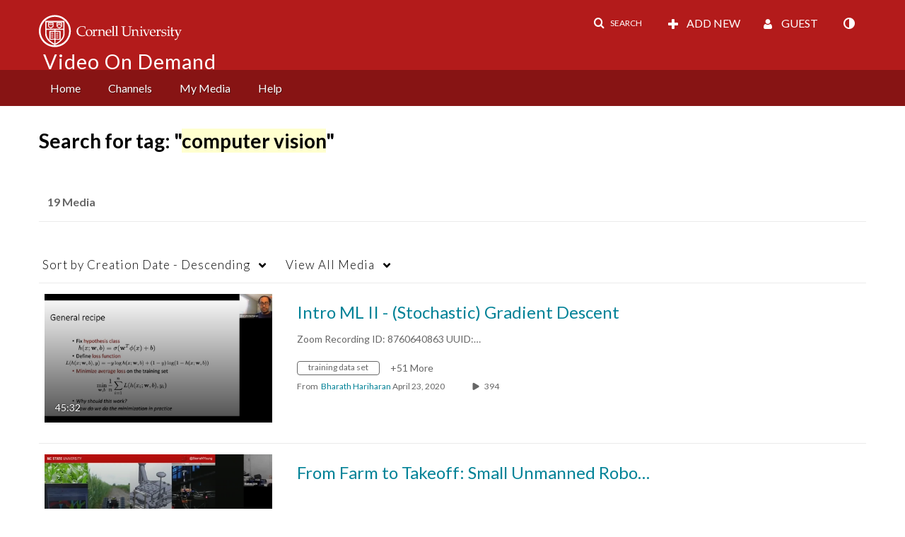

--- FILE ---
content_type: text/plain;charset=UTF-8
request_url: https://vod.video.cornell.edu/user/get-details?format=ajax&_=1768360279056
body_size: 546
content:
{"content":[{"target":"#userMobileMenuDisplayName, #userMenuDisplayName","action":"replace","content":"Guest"}],"script":"$(\"body\").trigger(\"userDetailsPopulated\");;document.querySelector(\"meta[name=xsrf-ajax-nonce]\").setAttribute(\"content\", \"[base64]\");;if (typeof KApps != \"undefined\" && typeof KApps.Accessibility != \"undefined\") {KApps.Accessibility.applySelectedMode();}"}